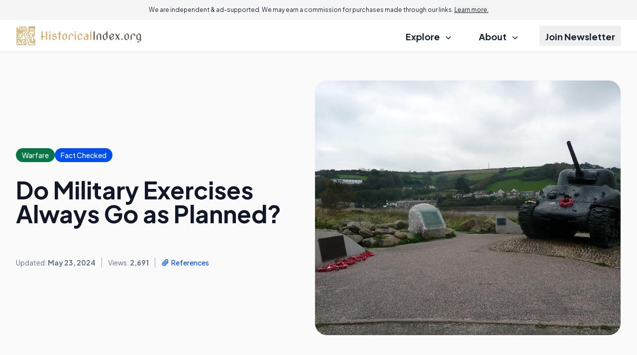

--- FILE ---
content_type: text/html; charset=utf-8
request_url: https://www.google.com/recaptcha/api2/aframe
body_size: 183
content:
<!DOCTYPE HTML><html><head><meta http-equiv="content-type" content="text/html; charset=UTF-8"></head><body><script nonce="pYgseTgBEZAGPbGqeIIsvw">/** Anti-fraud and anti-abuse applications only. See google.com/recaptcha */ try{var clients={'sodar':'https://pagead2.googlesyndication.com/pagead/sodar?'};window.addEventListener("message",function(a){try{if(a.source===window.parent){var b=JSON.parse(a.data);var c=clients[b['id']];if(c){var d=document.createElement('img');d.src=c+b['params']+'&rc='+(localStorage.getItem("rc::a")?sessionStorage.getItem("rc::b"):"");window.document.body.appendChild(d);sessionStorage.setItem("rc::e",parseInt(sessionStorage.getItem("rc::e")||0)+1);localStorage.setItem("rc::h",'1769880653965');}}}catch(b){}});window.parent.postMessage("_grecaptcha_ready", "*");}catch(b){}</script></body></html>